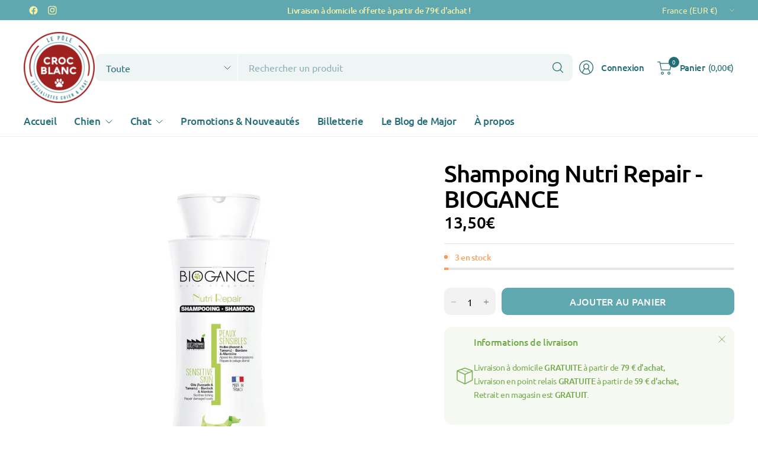

--- FILE ---
content_type: text/html; charset=utf-8
request_url: https://www.google.com/recaptcha/api2/aframe
body_size: 267
content:
<!DOCTYPE HTML><html><head><meta http-equiv="content-type" content="text/html; charset=UTF-8"></head><body><script nonce="33Gk6fJnsoGrktOfUCEPjg">/** Anti-fraud and anti-abuse applications only. See google.com/recaptcha */ try{var clients={'sodar':'https://pagead2.googlesyndication.com/pagead/sodar?'};window.addEventListener("message",function(a){try{if(a.source===window.parent){var b=JSON.parse(a.data);var c=clients[b['id']];if(c){var d=document.createElement('img');d.src=c+b['params']+'&rc='+(localStorage.getItem("rc::a")?sessionStorage.getItem("rc::b"):"");window.document.body.appendChild(d);sessionStorage.setItem("rc::e",parseInt(sessionStorage.getItem("rc::e")||0)+1);localStorage.setItem("rc::h",'1768446867151');}}}catch(b){}});window.parent.postMessage("_grecaptcha_ready", "*");}catch(b){}</script></body></html>

--- FILE ---
content_type: text/css
request_url: https://crocblanc.fr/cdn/shop/t/10/assets/announcement-bar.css?v=45097087348423361921757601575
body_size: -84
content:
.announcement-bar--inner{padding:0 15px;max-width:var(--grid-width-row, 1430px);margin-left:auto;margin-right:auto}@media only screen and (min-width: 768px){.announcement-bar--inner{padding:0 40px}}.social-links{list-style:none;margin:0;padding:0}.social-links li{margin-bottom:5px}.social-links li a{display:inline-flex;align-items:center;width:32px;height:32px;justify-content:center}.social-links svg{width:16px;height:auto;flex-shrink:0}.social-links span{margin-left:15px}.header-announcement-bar-section{position:relative;z-index:51}.announcement-bar{display:flex;margin:0;color:var(--color-announcement-bar-text);background:var(--color-announcement-bar-bg);font-size:.75rem;min-height:34px;padding:5px 0;align-items:center;--color-body: var(--color-announcement-bar-text)}.announcement-bar a{color:var(--color-announcement-bar-text)}@media only screen and (min-width: 768px){.announcement-bar{padding:1px 0}}.announcement-bar--hidden{display:none}@media only screen and (min-width: 768px){.announcement-bar--hidden{display:flex}}.announcement-bar--hidden .announcement-bar--inner{grid-template-columns:auto auto}.announcement-bar--inner{display:grid;grid-template-columns:1fr;width:100%;grid-gap:15px}@media only screen and (min-width: 768px){.announcement-bar--inner{grid-template-columns:1fr auto 1fr}}.announcement-bar--inner>div{align-items:center}.announcement-bar--inner p{margin-bottom:0;line-height:1.2}.announcement-bar--full-width .announcement-bar--inner{max-width:100%}.announcement-bar--center{display:flex;text-align:center;justify-content:center}.announcement-bar--left,.announcement-bar--right{display:none}@media only screen and (min-width: 768px){.announcement-bar--left,.announcement-bar--right{display:flex}}.announcement-bar--right{justify-content:flex-end;text-align:right}.announcement-bar--right>*{flex-shrink:0;margin-left:15px}[dir=rtl] .announcement-bar--right>*{margin-right:15px;margin-left:0}.announcement-bar .select{margin:0}.announcement-bar select{background:var(--color-announcement-bar-bg);color:var(--color-announcement-bar-text)}.announcement-bar .social-links{display:inline-flex}.announcement-bar .social-links li{margin:0}.announcement-bar .social-links li a{width:32px;height:32px}.announcement-bar .social-links li a svg{height:15px;width:auto}.announcement-bar .social-links li a span{display:none}
/*# sourceMappingURL=/cdn/shop/t/10/assets/announcement-bar.css.map?v=45097087348423361921757601575 */


--- FILE ---
content_type: text/css
request_url: https://crocblanc.fr/cdn/shop/t/10/assets/product-modal.css?v=101595172357741897031757601576
body_size: -311
content:
.product-modal{box-sizing:border-box;opacity:0;position:fixed;visibility:hidden;z-index:-1;margin:0 auto;top:0;left:0;width:100%;padding:70px 30px;background:rgba(var(--color-overlay-rgb),.7);height:100%;transition:opacity .25s cubic-bezier(.104,.204,.492,1)}.product-modal[open]{opacity:1;visibility:visible;z-index:101}.product-modal__content{overflow:auto;max-height:90vh;max-width:clamp(300px,90vw,800px);margin:0 auto;left:50%;transform:translate3d(-50%,-50%,0);width:100%;position:absolute;top:50%;display:flex;flex-direction:column;background-color:var(--bg-body, #fff);border-radius:var(--general-border-radius, 3px)}.product-modal__toggle{width:32px;height:32px;display:flex;align-items:center;justify-content:center;position:absolute;top:0;right:0;z-index:20}@media only screen and (min-width: 768px){.product-modal__toggle{top:10px;right:10px}}.product-modal__content{max-width:clamp(300px,90vw,1170px);padding:15px}@media only screen and (min-width: 768px){.product-modal__content{padding:30px}}.product-modal .thb-product-detail{margin:0}
/*# sourceMappingURL=/cdn/shop/t/10/assets/product-modal.css.map?v=101595172357741897031757601576 */


--- FILE ---
content_type: text/css
request_url: https://crocblanc.fr/cdn/shop/t/10/assets/flash-message.css?v=181627013185652874331757601575
body_size: -524
content:
.product--flash-message{display:flex;padding:16px 20px;color:var(--color-body);gap:15px;background-color:rgba(var(--color-body-rgb),.07);position:relative;font-size:.75rem;border-radius:var(--general-border-radius, 3px);align-items:center;margin-bottom:20px}.product--flash-message>svg{width:30px;height:auto;flex-shrink:0;fill:var(--color-body)}.product--flash-message-heading{font-size:.875rem;font-weight:var(--font-body-medium-weight, 500);line-height:1.2}.product--flash-message .rte{font-size:inherit}.product--flash-message .rte>*:last-child{margin-bottom:0}.product--flash-message button{position:absolute;top:5px;width:32px;height:32px;display:flex;align-items:center;justify-content:center;right:5px}.product--flash-message button svg{fill:var(--color-body)}
/*# sourceMappingURL=/cdn/shop/t/10/assets/flash-message.css.map?v=181627013185652874331757601575 */


--- FILE ---
content_type: text/javascript
request_url: https://crocblanc.fr/cdn/shop/t/10/assets/flash-message.js?v=142360971126567609871757601575
body_size: -380
content:
if(!customElements.get("flash-message")){class FlashMessage extends HTMLElement{constructor(){super(),this.close_button=this.querySelector("button"),this.id=this.dataset.id,this.close_behaviour=this.dataset.closeButton,this.flashMessages=JSON.parse(window.sessionStorage.getItem("flash-messages"))||[]}connectedCallback(){this.close_behaviour=="close_forever"&&this.flashMessages&&this.flashMessages?.includes(this.id)||(this.removeAttribute("hidden"),this.close_button?.addEventListener("click",this.onClick.bind(this)))}onClick(){this.close_behaviour=="close_forever"&&(this.flashMessages.unshift(this.id),window.sessionStorage.setItem("flash-messages",JSON.stringify(this.flashMessages))),this.remove()}}customElements.define("flash-message",FlashMessage)}
//# sourceMappingURL=/cdn/shop/t/10/assets/flash-message.js.map?v=142360971126567609871757601575


--- FILE ---
content_type: text/javascript
request_url: https://crocblanc.fr/cdn/shop/t/10/assets/predictive-search.js?v=159640347144506302901757601576
body_size: 140
content:
if(!customElements.get("search-form")){class SearchForm extends HTMLElement{constructor(){super()}connectedCallback(){this.form=this.querySelector("form"),this.input=this.querySelector('input[type="search"]'),this.predictiveSearchResults=this.querySelector(".thb-predictive-search"),this.cc=this.querySelector(".searchform--click-capture"),this.setupEventListeners()}setupEventListeners(){this.form.addEventListener("submit",this.onFormSubmit.bind(this)),this.predictiveSearchResults.addEventListener("focusout",this.close.bind(this)),this.input.addEventListener("input",debounce(event=>{this.onChange(event)},300).bind(this)),this.cc.addEventListener("click",this.close.bind(this)),document.addEventListener("keyup",e=>{e.code&&e.code.toUpperCase()==="ESCAPE"&&this.close()}),this.input.addEventListener("focus",this.open.bind(this))}getQuery(){return this.input.value.trim()}onChange(){const searchTerm=this.getQuery();if(!searchTerm.length){document.body.classList.remove("open-search"),this.predictiveSearchResults.setAttribute("inert","");return}document.body.classList.add("open-search"),this.predictiveSearchResults.removeAttribute("inert"),this.getSearchResults(searchTerm)}onFormSubmit(event){this.getQuery().length||event.preventDefault()}onFocus(){const searchTerm=this.getQuery();searchTerm.length&&this.getSearchResults(searchTerm)}getSearchResults(searchTerm){this.predictiveSearchResults.classList.add("loading"),fetch(`${theme.routes.predictive_search_url}?q=${encodeURIComponent(searchTerm)}&${encodeURIComponent("resources[type]")}=product,article,query,collection&${encodeURIComponent("resources[limit]")}=10&resources[options][fields]=title,product_type,vendor,variants.title,variants.sku&section_id=predictive-search`).then(response=>{if(this.predictiveSearchResults.classList.remove("loading"),!response.ok){var error=new Error(response.status);throw error}return response.text()}).then(text=>{const resultsMarkup=new DOMParser().parseFromString(text,"text/html").querySelector("#shopify-section-predictive-search").innerHTML;this.renderSearchResults(resultsMarkup)}).catch(error=>{throw error})}renderSearchResults(resultsMarkup){this.predictiveSearchResults.innerHTML=resultsMarkup,this.querySelector("#search-results-submit").addEventListener("click",()=>{this.form.submit()})}close(){this.predictiveSearchResults.setAttribute("inert",""),document.body.classList.remove("open-search")}open(){document.body.classList.add("open-search"),this.predictiveSearchResults.removeAttribute("inert")}}customElements.define("search-form",SearchForm)}
//# sourceMappingURL=/cdn/shop/t/10/assets/predictive-search.js.map?v=159640347144506302901757601576


--- FILE ---
content_type: text/javascript
request_url: https://crocblanc.fr/cdn/shop/t/10/assets/product-recommendations.js?v=101453616281652611261757601576
body_size: -469
content:
if(!customElements.get("product-recommendations")){class ProductRecommendations extends HTMLElement{constructor(){super(),this.parent=this.closest(".product-recommendations--parent"),this.classList.contains("cart-recommendations")&&(this.cart=!0,this.parent=this.closest(".cart-recommendations--parent"))}fetchProducts(){fetch(this.dataset.url).then(response=>response.text()).then(text=>{const html=document.createElement("div");html.innerHTML=text;const recommendations=html.querySelector("product-recommendations");recommendations&&recommendations.innerHTML.trim().length&&(this.innerHTML=recommendations.innerHTML,this.parent&&(this.cart?this.parent.classList.add("cart-recommendations--full"):this.parent.classList.add("product-recommendations--full")),this.querySelectorAll(".lazyload").forEach(image=>{lazySizes.loader.unveil(image)})),this.classList.add("product-recommendations--loaded")}).catch(e=>{console.error(e)})}connectedCallback(){this.fetchProducts()}}customElements.define("product-recommendations",ProductRecommendations)}
//# sourceMappingURL=/cdn/shop/t/10/assets/product-recommendations.js.map?v=101453616281652611261757601576
